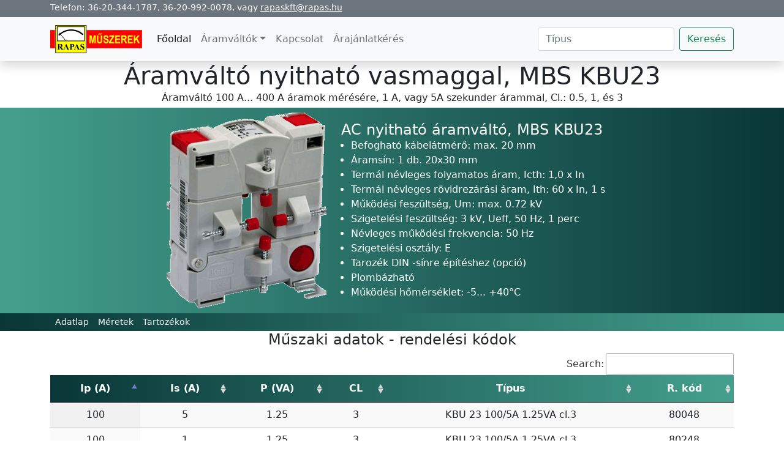

--- FILE ---
content_type: text/html
request_url: https://aramvalto.com/kbu23.html
body_size: 3783
content:
<!DOCTYPE html> 
<html lang="hu"> 
    <head data-pg-collapsed> 
        <meta charset="utf-8"/> 
        <meta http-equiv="X-UA-Compatible" content="IE=edge"/> 
        <meta name="viewport" content="width=device-width, initial-scale=1"/>
        <title>Nyitható (osztott vasmagos) áramváltó, KBU23</title>
        <meta name="description" content="Áramváltó nyitható vasmaggal 100 A... 400 A áramok mérésére, 1 A, vagy 5A szekunder árammal, Cl.: 0.5, 1, 3, MBS KBU23"/> 
        <meta name="author" content="Pástyán Ferenc"/> 
        <link href="assets-b5/css/bootstrap.min.css" rel="stylesheet" type="text/css"/> 
        <link href="DataTables/datatables.min.css" rel="stylesheet" type="text/css"/> 
        <link href="assets-b5/css/custom.css" rel="stylesheet" type="text/css"/> 
        <script src="assets-b5/js/jquery.min.js"></script>
    </head>     
    <body> 
        <div class="bg-secondary container-fluid" data-pgc="ct-fejlec"> 
            <div class="container pb-1">
                <div class="row">
                    <div class="col-12 pb-0 text-light">
                        <small>Telefon: 36-20-344-1787, 36-20-992-0078, vagy <a href="mailto:
&#114;&#097;&#112;&#097;&#115;&#107;&#102;&#116;&#064;&#114;&#097;&#112;&#097;&#115;&#046;&#104;&#117;" class="text-light"> 
&#114;&#097;&#112;&#097;&#115;&#107;&#102;&#116;&#064;&#114;&#097;&#112;&#097;&#115;&#046;&#104;&#117;</a></small>
                    </div>
                </div>
            </div>
        </div>
        <nav class="bg-light navbar navbar-expand-lg navbar-light shadow sticky-top" data-pgc="ct-nav"> 
            <div class="container"> <a class="float-start navbar-brand" href="index.html" target="_top"><img src="imgs/rapaslogo.png" width="150px"/></a>
                <button class="float-end navbar-toggler" type="button" data-bs-toggle="collapse" data-bs-target="#navbarToggler17" aria-controls="" aria-expanded="false" aria-label="Toggle navigation"> <span class="navbar-toggler-icon"></span> 
                </button>
                <div class="collapse navbar-collapse" id="navbarToggler17"> 
                    <ul class="navbar-nav me-auto mb-2 mb-lg-0"> 
                        <li class="nav-item"> <a class="nav-link active" href="index.html" target="_top">Főoldal</a> 
                        </li>
                        <li class="nav-item dropdown"> <a class="nav-link dropdown-toggle" href="#" id="navbarDropdownMenuLink18" data-bs-toggle="dropdown" aria-haspopup="true" aria-expanded="false">Áramváltók</a> 
                            <div class="dropdown-menu" aria-labelledby="navbarDropdownMenuLink18"> <a class="dropdown-item" href="tekercselt-primer.html" target="_top">Áramváltó tekercselt primerrel</a>
                                <a class="dropdown-item" href="kabelre-huzhato.html" target="_top">Kábelre húzható áramváltó</a> <a class="dropdown-item" href="kabel-aramsin.html" target="_top">Kábelre és áramsínre húzható áramváltó</a> <a class="dropdown-item" href="nyithato.html">Nyitható (osztott vasmagos) áramváltó</a>
                                <a class="dropdown-item" href="osszegzo.html" target="_top">Összegző áramváltó</a>
                                <a class="dropdown-item" href="dc-kimenetu-aramvaltok.html" target="_top">AC/DC áramváltó analóg/RS485 kimenettel</a>
                                <a class="dropdown-item" href="mugyanta.html" target="_top">Műgyantával kiöntött áramváltó</a> 
                            </div>
                        </li>                         
                        <li class="nav-item"> <a class="nav-link" href="elerhetoseg.html" target="_top">Kapcsolat</a> 
                        </li>                         
                        <li class="nav-item">
                            <a class="nav-link" href="#ajanlat" target="_pg_blank" data-bs-target="#ajanlat" data-bs-toggle="modal">Árajánlatkérés</a>
                        </li>                         
                    </ul>                     
                    <form class="d-flex"> 
                        <input class="form-control me-2" type="search" placeholder="Típus" aria-label="Search"/> 
                        <button class="btn btn-outline-success" type="submit">Keresés</button>                         
                    </form>                     
                </div>                 
            </div>             
        </nav>
        <div class="container text-center"> 
            <h1 class="mb-0">Áramváltó nyitható vasmaggal, MBS KBU23</h1>
            <p class="mb-1">Áramváltó 100 A... 400 A áramok mérésére, 1 A, vagy 5A szekunder árammal, Cl.: 0.5, 1, és 3</p> 
        </div>
        <section class="bg-mbs pb-2 pt-2 text-white" data-pg-collapsed> 
            <div class="container"> 
                <div class="align-items-center justify-content-center row"> 
                    <div class="col-10 col-lg-3 col-md-4 col-sm-6 col-xs-12 text-center">
                        <img src="imgs/cplit-core/kbu23-n.png" alt="Nyitható (osztott vasmagos) áramváltó KBU23" title="Nagyobb képhez... klikk" width="100%"/> 
                    </div>                     
                    <div class="col-lg-5 col-md-7 col-sm-9 col-xs-12 col-xxl-4"> 
                        <h2 class="fs-4 mb-0">AC nyitható áramváltó, MBS KBU23</h2>
                        <ul class="fw-light mb-0 ps-3"> 
                            <li>Befogható kábelátmérő: max. 20 mm</li>
                            <li>Áramsín: 1 db. 20x30 mm</li>
                            <li>Termál névleges folyamatos áram, Icth: 1,0 x In</li>                             
                            <li>Termál névleges rövidrezárási áram, Ith: 60 x In, 1 s</li>                             
                            <li>Működési feszültség, Um: max. 0.72 kV</li>                             
                            <li>Szigetelési feszültség: 3 kV, Ueff, 50 Hz, 1 perc</li>                             
                            <li>Névleges működési frekvencia: 50 Hz</li>                             
                            <li>Szigetelési osztály: E</li>                             
                            <li>Tarozék DIN -sínre építéshez (opció)</li>                             
                            <li>Plombázható</li>                             
                            <li>Működési hőmérséklet: -5... +40°C</li>                             
                        </ul>                         
                    </div>                     
                </div>                 
            </div>             
        </section>
        <section class="bg-mbs-inv" data-pg-collapsed>
            <div class="container">
                <div class="btn-group btn-group-sm btn-outline-dark" role="group" aria-label="Basic example"> <a class="border-0 btn btn-outline-light" href="pdfs/kbu-23.pdf" target="_blank">Adatlap</a> 
                    <button class="border-0 btn btn-outline-light" data-bs-target="#meret" data-bs-toggle="modal" type="button">Méretek</button>                     
                    <button class="border-0 btn btn-outline-light" data-bs-target="#tartozek" data-bs-toggle="modal" type="button">Tartozékok</button>                     
                </div>
            </div>
        </section>         
        <div class="container text-center" data-pg-collapsed> 
            <div class="row row-table"> 
                <h3 class="fs-4">Műszaki adatok - rendelési kódok</h3> 
                <table id="avtable" class="display" cellspacing="0" width="100%"> 
                    <thead class="bg-mbs-inv text-white"> 
                        <tr> 
                            <th>Ip (A)</th> 
                            <th>Is (A)</th> 
                            <th>P (VA)</th> 
                            <th>CL</th> 
                            <th>Típus</th> 
                            <th>R. kód</th> 
                        </tr>                         
                    </thead>                     
                    <tbody> 
                        <tr> 
                            <td>100</td> 
                            <td>5</td> 
                            <td>1.25</td> 
                            <td>3</td> 
                            <td>KBU 23  100/5A  1.25VA cl.3</td> 
                            <td>80048</td> 
                        </tr>                         
                        <tr> 
                            <td>150</td> 
                            <td>5</td> 
                            <td>1.5</td> 
                            <td>3</td> 
                            <td>KBU 23  150/5A  1.5VA cl.3</td> 
                            <td>80030</td> 
                        </tr>                         
                        <tr> 
                            <td>200</td> 
                            <td>5</td> 
                            <td>2.5</td> 
                            <td>3</td> 
                            <td>KBU 23  200/5A  2.5VA cl.3</td> 
                            <td>80031</td> 
                        </tr>                         
                        <tr> 
                            <td>250</td> 
                            <td>5</td> 
                            <td>1.5</td> 
                            <td>1</td> 
                            <td>KBU 23  250/5A  1.5VA cl.1</td> 
                            <td>80044</td> 
                        </tr>                         
                        <tr> 
                            <td>300</td> 
                            <td>5</td> 
                            <td>3.75</td> 
                            <td>1</td> 
                            <td>KBU 23  300/5A  3.75VA cl.1</td> 
                            <td>80045</td> 
                        </tr>                         
                        <tr> 
                            <td>400</td> 
                            <td>5</td> 
                            <td>5</td> 
                            <td>1</td> 
                            <td>KBU 23  400/5A  5VA cl.1</td> 
                            <td>80046</td> 
                        </tr>                         
                        <tr> 
                            <td>400.00</td> 
                            <td>5</td> 
                            <td>1</td> 
                            <td>0.5</td> 
                            <td>KBU 23  400/5A  1VA cl.0.5</td> 
                            <td>80037</td> 
                        </tr>                         
                        <tr> 
                            <td>250</td> 
                            <td>1</td> 
                            <td>1.5</td> 
                            <td>1</td> 
                            <td>KBU 23  250/1A  1.5VA cl.1</td> 
                            <td>80244</td> 
                        </tr>                         
                        <tr> 
                            <td>300</td> 
                            <td>1</td> 
                            <td>3.75</td> 
                            <td>1</td> 
                            <td>KBU 23  300/1A  3.75VA cl.1</td> 
                            <td>80245</td> 
                        </tr>                         
                        <tr> 
                            <td>400</td> 
                            <td>1</td> 
                            <td>5</td> 
                            <td>1</td> 
                            <td>KBU 23  400/1A  5VA cl.1</td> 
                            <td>80246</td> 
                        </tr>                         
                        <tr> 
                            <td>100</td> 
                            <td>1</td> 
                            <td>1.25</td> 
                            <td>3</td> 
                            <td>KBU 23  100/5A  1.25VA cl.3</td> 
                            <td>80248</td> 
                        </tr>                         
                        <tr> 
                            <td>150</td> 
                            <td>1</td> 
                            <td>1.5</td> 
                            <td>3</td> 
                            <td>KBU 23  150/5A  1.5VA cl.3</td> 
                            <td>80230</td> 
                        </tr>                         
                        <tr> 
                            <td>200</td> 
                            <td>1</td> 
                            <td>2.5</td> 
                            <td>3</td> 
                            <td>KBU 23  200/5A  2.5VA cl.3</td> 
                            <td>80231</td> 
                        </tr>                         
                        <tr> 
                            <td>400</td> 
                            <td>1</td> 
                            <td>1</td> 
                            <td>0.5</td> 
                            <td>KBU 23  400/1A  1VA cl.0.5</td> 
                            <td>80237</td> 
                        </tr>                         
                    </tbody>                     
                </table>                 
            </div>             
        </div>
        <footer class="bg-dark bg-gradient main-footer pt-2" data-pg-collapsed data-pgc="ct-footer"> 
            <div class="container mb-3 mt-2"> 
                <div class="align-items-center justify-content-between pb-2 row"> 
                    <div class="col-lg-4 col-md-6 text-center"> 
                        <h4 class="text-white">Nyitvatartás</h4> 
                        <p class="text-warning">A járványra való tekintettel CSAK előre megbeszélt időpontban</p> 
                        <h4 class="text-white">Telefon</h4> 
                        <h3 class="mb-0 text-white">36-20-344-1787<br/>36-20-992-0078</h3> 
                        <hr class="border-info border-top d-md-none"/> 
                    </div>                     
                    <div class="col-lg-4 col-md-6 text-center"> 
                        <h4 class="mb-0 text-white">RAPAS kft</h4> 
                        <p class="mb-0 text-white">1184 Budapest, Üllői út 315.<br/> Tel.: 06 1 294 2900<br/><a href="mailto:&#114;&#097;&#112;&#097;&#115;&#107;&#102;&#116;&#064;&#114;&#097;&#112;&#097;&#115;&#046;&#104;&#117;" class="text-light"> &#114;&#097;&#112;&#097;&#115;&#107;&#102;&#116;&#064;&#114;&#097;&#112;&#097;&#115;&#046;&#104;&#117;</a><br/> Adószám: 10485491-2-43<br/> Cégbejegyzés száma: 01-09-166598<br/>Bank: OTP bank, számlaszám: 11719001-20223911</p> 
                    </div>                     
                </div>                 
            </div>             
            <div class="bg-secondary copyrights"> 
                <div class="container"> 
                    <div class="align-items-center justify-content-between row"> 
                        <p class="mb-1 text-center text-light">&copy; 2018. RAPAS kft</p>
                    </div>                     
                </div>                 
            </div>             
        </footer>
        <div class="fade modal pg-show-modal" id="ajanlat" tabindex="-1" role="dialog" aria-hidden="true" data-pgc="árajánlat-mbs"> 
            <div class="modal-dialog modal-dialog-centered"> 
                <div class="modal-content"> 
                    <div class="bg-mbs-inv modal-header p-2"> 
                        <h4 class="modal-title text-light">Árajánlatkérés</h4> 
                        <button type="button" class="btn-close btn-close-white" data-bs-dismiss="modal" aria-label="Close"></button>                         
                    </div>                     
                    <div class="bg-mbs-inv bg-success modal-body"> 
                        <div id="contact" class="form-container"> 
                            <fieldset> 
                                <div id="message"></div>                                 
                                <form method="post" action="js/contact-form.php" name="contactform" id="contactform"> 
                                    <div class="form-group"> 
                                        <input name="name" id="name" type="text" value="" placeholder="Név" class="form-control mb-1"/> 
                                    </div>                                     
                                    <div class="form-group"> 
                                        <input name="email" id="email" type="text" value="" placeholder="Email" class="form-control mb-1"/> 
                                    </div>                                     
                                    <div class="form-group"> 
                                        <input name="phone" id="phone" type="text" value="" placeholder="Tel. / Mobil" class="form-control mb-1"/> 
                                    </div>                                     
                                    <div class="form-group"> 
                                        <textarea name="comments" id="comments" class="form-control" rows="3" placeholder="Üzenet"></textarea> 
                                        <div class="editContent"> 
                                            <p class="small text-light"><span class="guardsman">* Minden mezőt ki kell tölteni.</span> Amint lehet, válaszolunk.</p> 
                                        </div>                                         
                                    </div>                                     
                                    <div class="form-group"> 
                                        <button type="submit" class="btn btn-outline-light btn-outline-success w-100" id="cf-submit" name="submit">Elküld</button>
                                    </div>                                     
                                </form>                                 
                            </fieldset>                             
                        </div>
                    </div>                     
                </div>                 
            </div>             
        </div>
        <div class="modal fade pg-show-modal" id="meret" tabindex="-1" role="dialog" aria-hidden="true" data-pg-collapsed> 
            <div class="modal-dialog modal-dialog-centered modal-lg"> 
                <div class="modal-content"> 
                    <div class="bg-mbs-inv modal-header pb-2 pt-2 text-white"> 
                        <h4 class="modal-title">Méretek</h4> 
                        <button type="button" class="btn-close" data-bs-dismiss="modal" aria-label="Close"></button>                         
                    </div>                     
                    <div class="modal-body"> 
                        <img src="imgs/cplit-core/kbu23korvonal.jpg" width="100%" class="img-thumbnail" id="meret"/> 
                    </div>                     
                </div>                 
            </div>             
        </div>
        <div class="modal fade pg-show-modal" id="tartozek" tabindex="-1" role="dialog" aria-hidden="true" data-pg-collapsed> 
            <div class="modal-dialog modal-dialog-centered modal-sm"> 
                <div class="modal-content"> 
                    <div class="bg-mbs-inv modal-header pb-2 pt-2 text-white"> 
                        <h4 class="modal-title">Tartozékok</h4> 
                        <button type="button" class="btn-close" data-bs-dismiss="modal" aria-label="Close"></button>                         
                    </div>                     
                    <div class="modal-body"> 
                        <div class="container-fluid">
                            <div class="justify-content-center row">
                                <div class="col-12 col-sm-8 gx-2"> 
                                    <img src="imgs/kabel-sin-mbs/53016.jpg" alt="" width="100%" class="img-thumbnail "/>
                                    <p class="mb-0 text-center">Szekunder takarólemez<br/> 
Rendelési szám: 53016</p> 
                                </div>
                            </div>
                        </div>                         
                    </div>                     
                </div>                 
            </div>             
        </div>         
        <script>
        	$(document).ready(function() {
    		$('#avtable').DataTable( {
       		"scrollY":        "400px",
        	"scrollCollapse": true,
        	"paging":         false        
    		} );
            } );            
        </script>
        <script src="assets-b5/js/bootstrap.bundle.min.js" rossorigin="anonymous"></script>
        <script type="text/javascript" src="DataTables/datatables.min.js"></script>
    </body>     
</html>


--- FILE ---
content_type: text/css
request_url: https://aramvalto.com/assets-b5/css/custom.css
body_size: 253
content:
/* Custom CSS */
.bg-revalco {
    background: -webkit-linear-gradient(167deg, rgb(49, 71, 85) 0%, rgb(38, 160, 218) 100%);
}

.bg-mbs {
    background: linear-gradient(90deg, #44A08D, #093637);
}

.bg-mbs-inv {
    background: linear-gradient(270deg, #44A08D, #093637);
}

.bg-revalco-inv {
    background: linear-gradient(90deg, #314755, #26a0da);
}

.bg-camille-inv {
    background: -webkit-linear-gradient(0deg, rgb(22, 34, 42) 0%, rgb(58, 96, 115) 100%);
}

.bg-camille {
    background: -webkit-linear-gradient(175deg, rgb(22, 34, 42) 0%, rgb(58, 96, 115) 100%);
}

.bg-lumel {
    background: linear-gradient(90deg, #BA8B02, #181818);
}

.bg-lumel-inv {
    background: linear-gradient(270deg, #BA8B02, #181818);
}

.bg-qeed {
    background: linear-gradient(90deg, #FDC830 0%, rgb(203, 160, 52) 1%, rgb(175, 75, 25) 97%, rgb(212, 99, 45) 100%);
}

.bg-qeed-inv {
    background: linear-gradient(270deg, #FDC830 0%, rgb(203, 160, 52) 1%, rgb(175, 75, 25) 97%, rgb(212, 99, 45) 100%);
}

@media (min-width:992px) {
    .column-from-xl {
        width: 20%;
    }
}

@media (min-width:1200px) and (max-width:1399px) {
    .column-xl {
        width: 20%;
    }
}

@media only screen and (min-width:992px) {
    .h1big {
        font-size: 40px;
    }
}

@media only screen and (max-width:991px) {
    .h1small {
        font-size: 30px;
    }
}

.test-shadow {
    text-shadow: 2px 2px #0f0101;
    border-top-width: 4px;
}